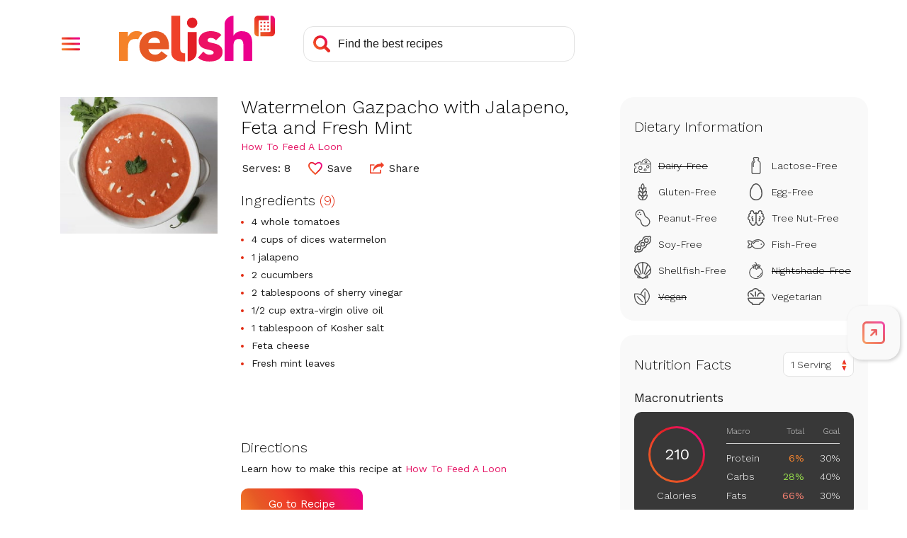

--- FILE ---
content_type: text/html; charset=utf-8
request_url: https://www.google.com/recaptcha/api2/aframe
body_size: 266
content:
<!DOCTYPE HTML><html><head><meta http-equiv="content-type" content="text/html; charset=UTF-8"></head><body><script nonce="IhYdegfCdbNfgVmaT6OGCw">/** Anti-fraud and anti-abuse applications only. See google.com/recaptcha */ try{var clients={'sodar':'https://pagead2.googlesyndication.com/pagead/sodar?'};window.addEventListener("message",function(a){try{if(a.source===window.parent){var b=JSON.parse(a.data);var c=clients[b['id']];if(c){var d=document.createElement('img');d.src=c+b['params']+'&rc='+(localStorage.getItem("rc::a")?sessionStorage.getItem("rc::b"):"");window.document.body.appendChild(d);sessionStorage.setItem("rc::e",parseInt(sessionStorage.getItem("rc::e")||0)+1);localStorage.setItem("rc::h",'1769201984391');}}}catch(b){}});window.parent.postMessage("_grecaptcha_ready", "*");}catch(b){}</script></body></html>